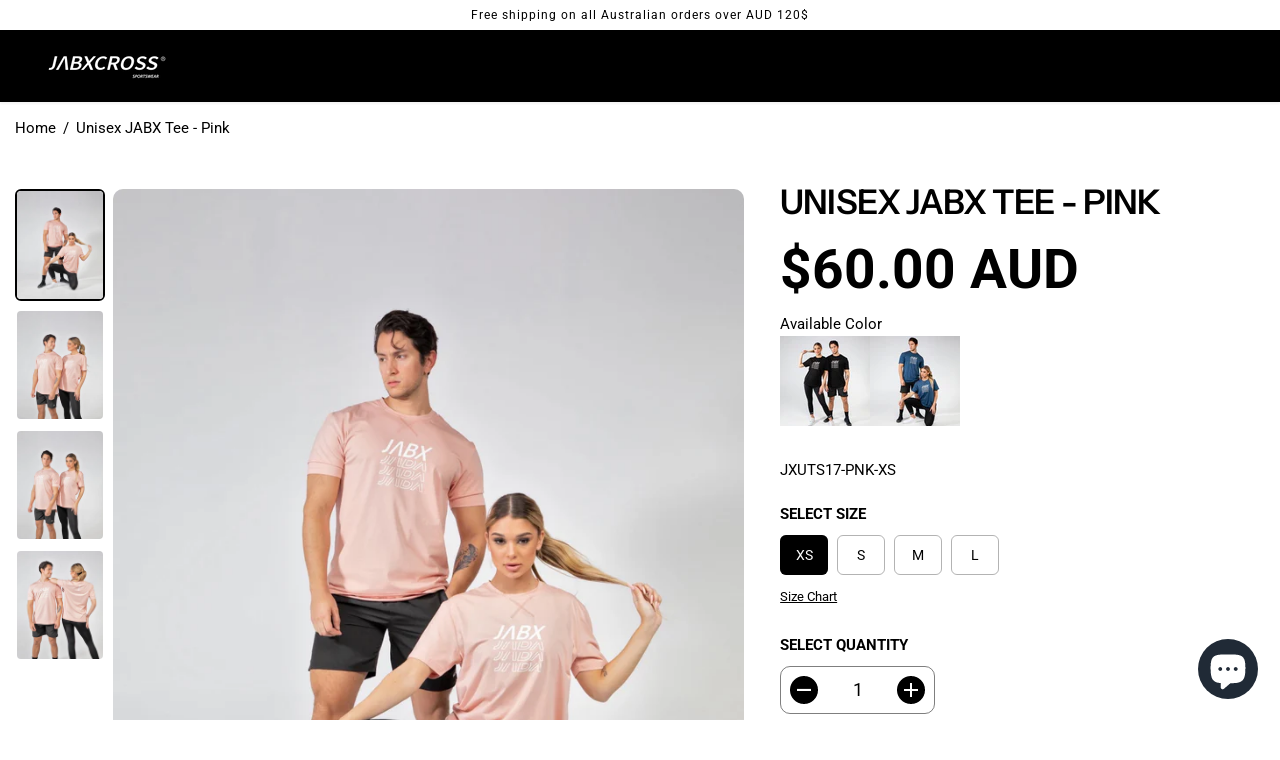

--- FILE ---
content_type: text/css
request_url: https://jabxcross.com/cdn/shop/t/5/assets/variable.css?v=175582771277576049831759333362
body_size: 821
content:
@font-face{font-family:Roboto;font-weight:400;font-style:normal;font-display:swap;src:url(//jabxcross.com/cdn/fonts/roboto/roboto_n4.2019d890f07b1852f56ce63ba45b2db45d852cba.woff2?h1=amFieGNyb3NzLmNvbQ&h2=amFieGNyb3NzLmFjY291bnQubXlzaG9waWZ5LmNvbQ&hmac=715dbcec12831839ed86e8daeaec7b89f264c207a8170effc9d1fb4721fc1986) format("woff2"),url(//jabxcross.com/cdn/fonts/roboto/roboto_n4.238690e0007583582327135619c5f7971652fa9d.woff?h1=amFieGNyb3NzLmNvbQ&h2=amFieGNyb3NzLmFjY291bnQubXlzaG9waWZ5LmNvbQ&hmac=393f6d4477e8d50eab332c7358c87270c758cccbdf2332501f11d5ef2bdbaeb1) format("woff")}@font-face{font-family:Roboto;font-weight:700;font-style:normal;font-display:swap;src:url(//jabxcross.com/cdn/fonts/roboto/roboto_n7.f38007a10afbbde8976c4056bfe890710d51dec2.woff2?h1=amFieGNyb3NzLmNvbQ&h2=amFieGNyb3NzLmFjY291bnQubXlzaG9waWZ5LmNvbQ&hmac=ca8c8e0e6973b0c57beae501aa730e69074189699888ade36ead1568528a4d25) format("woff2"),url(//jabxcross.com/cdn/fonts/roboto/roboto_n7.94bfdd3e80c7be00e128703d245c207769d763f9.woff?h1=amFieGNyb3NzLmNvbQ&h2=amFieGNyb3NzLmFjY291bnQubXlzaG9waWZ5LmNvbQ&hmac=76a23909840c8864183971521726e6db34e9d98daed833a525988048c07f7572) format("woff")}@font-face{font-family:Roboto;font-weight:700;font-style:italic;font-display:swap;src:url(//jabxcross.com/cdn/fonts/roboto/roboto_i7.7ccaf9410746f2c53340607c42c43f90a9005937.woff2?h1=amFieGNyb3NzLmNvbQ&h2=amFieGNyb3NzLmFjY291bnQubXlzaG9waWZ5LmNvbQ&hmac=7287f68f608b521008751b58c021241d918c27580409150cd58541fb9ddd7550) format("woff2"),url(//jabxcross.com/cdn/fonts/roboto/roboto_i7.49ec21cdd7148292bffea74c62c0df6e93551516.woff?h1=amFieGNyb3NzLmNvbQ&h2=amFieGNyb3NzLmFjY291bnQubXlzaG9waWZ5LmNvbQ&hmac=cc8ba461224f4bc3a141e76a1c3775c1b8f8b1c8c401345f873fb625a3995d21) format("woff")}@font-face{font-family:Instrument Sans;font-weight:600;font-style:normal;font-display:swap;src:url(//jabxcross.com/cdn/fonts/instrument_sans/instrumentsans_n6.27dc66245013a6f7f317d383a3cc9a0c347fb42d.woff2?h1=amFieGNyb3NzLmNvbQ&h2=amFieGNyb3NzLmFjY291bnQubXlzaG9waWZ5LmNvbQ&hmac=6490cccec5ad9a4fa35dfb81578abd562ab233a5a7a22b2cf1698352cf036a98) format("woff2"),url(//jabxcross.com/cdn/fonts/instrument_sans/instrumentsans_n6.1a71efbeeb140ec495af80aad612ad55e19e6d0e.woff?h1=amFieGNyb3NzLmNvbQ&h2=amFieGNyb3NzLmFjY291bnQubXlzaG9waWZ5LmNvbQ&hmac=fafff87a922e72b8c301edc1bc97cc9792d9f5bcffffff7a40d575b4e20134c3) format("woff")}:root{--gray: #ececec;--dark-gray: #747474;--green:#6cad61;--red:#ec7c7c;--heading-font-family:"Instrument Sans",sans-serif;--heading-font-weight:600;--font-family:Roboto,sans-serif;--body-font-weight:400;--thin:100;--light:300;--normal:400;--medium:500;--semibold:600;--bold:700;--extrabold:900;--theme-color: #000000;--theme-light-color: rgba(0, 0, 0, .1);--colorTextBody: #000000;--colorLightTextBody: rgba(0, 0, 0, .5);--colorXlightTextBody: rgba(0, 0, 0, .3);--cartDotColor: #636363;--cartDotColorLight:rgba(99, 99, 99, .3);--cartDotColorNull:rgba(99, 99, 99, 0);--colorBtnPrimary: #000000;--colorBtnPrimaryText: #ffffff;--colorBtnPrimaryBorder: #000000;--colorBtnSecondary: #ffffff;--colorBtnSecondaryText:#000000;--colorBtnSecondaryBorder:#000000;--primaryColorBody: #ffffff;--secondaryColorBody: #f5f5f5;--primarySocialIconBg:#e6e6e6;--primaryAlternateBg:#f2f2f2;--secondarySocialIconBg:#dcdcdc;--tertiarySocialIconBg:#dedede;--quaternarySocialIconBg:#1a1a1a;--secondarycolorTextBody: #000000;--secondaryColorLightTextBody: rgba(0, 0, 0, .5);--secondaryColorXlightTextBody: rgba(0, 0, 0, .3);--secondary_heading_color: #000000;--tertiaryColorBody:#f7f7f7;--tertiarycolorTextBody: #000000;--tertiaryColorLightTextBody: rgba(0, 0, 0, .5);--tertiaryColorXlightTextBody: rgba(0, 0, 0, .3);--tertiary_heading_color: #000000;--gradientColorBody: linear-gradient(341deg, rgba(185, 168, 168, .81) 3%, rgba(139, 140, 125, 1) 72%);--quaternaryColorBody: #000000;--quaternarycolorTextBody: #ffffff;--quaternaryColorLightTextBody: rgba(255, 255, 255, .5);--quaternaryColorXlightTextBody: rgba(255, 255, 255, .3);--quaternary_heading_color: #ffffff;--colorImageBg: #f9f9f9;--colorImageBorder: #eee;--productImageBorder:0;--articleImageBorder:0;--collectionImageBorder:0;--colorTextSavings: #e20000;--colorBgSavings: #ffffff;--heading_color: #000000;--heading_base_size: 1;--heading_spacing: -.025em;--heading_line_height: 1.1;--base_spacing: 0em;--base_line_height: 1.6;--text_base_size: 1.1;--buttonRadius: 10px;--productGridRadius: 20px;--headingTextTransform:uppercase;--buttonFontFamily: var(--font-family);--variantFontFamily: var(--font-family);--filtersHeadingFontFamily: var(--font-family);--priceFontFamily: var(--font-family);--tabHeadingFontFamily: var(--font-family);--tabHeadingTextTransform:capitalize;--navigationFontFamily: var(--font-family);--navigationTextTransform:capitalize;--variantTextTransform:uppercase;--xsmallText:calc(var(--text_base_size) * 10px);--smallText: calc(var(--text_base_size) * 12px);--text: calc(var(--text_base_size) * 14px);--mediumText: calc(var(--text_base_size) * 16px);--largeText: calc(var(--text_base_size) * 18px);--xlargeText: calc(var(--text_base_size) * 20px);--buttonAnimationDirection:translateX(-100%)}@media (min-width:1025px){.button:before,.pdp-action-container button.shopify-payment-button__button--hidden:before,.pdp-action-container button.shopify-payment-button__button:before,.tertiary-button:before{content:"";position:absolute;top:0;right:0;width:0;height:100%;z-index:-1;transition:.6s ease-in-out}.button:hover:before,.pdp-action-container button.shopify-payment-button__button--hidden:hover:before,.pdp-action-container button.shopify-payment-button__button:hover:before,.secondary-button:hover:before{right:auto;left:0;width:100%}}
/*# sourceMappingURL=/cdn/shop/t/5/assets/variable.css.map?v=175582771277576049831759333362 */
